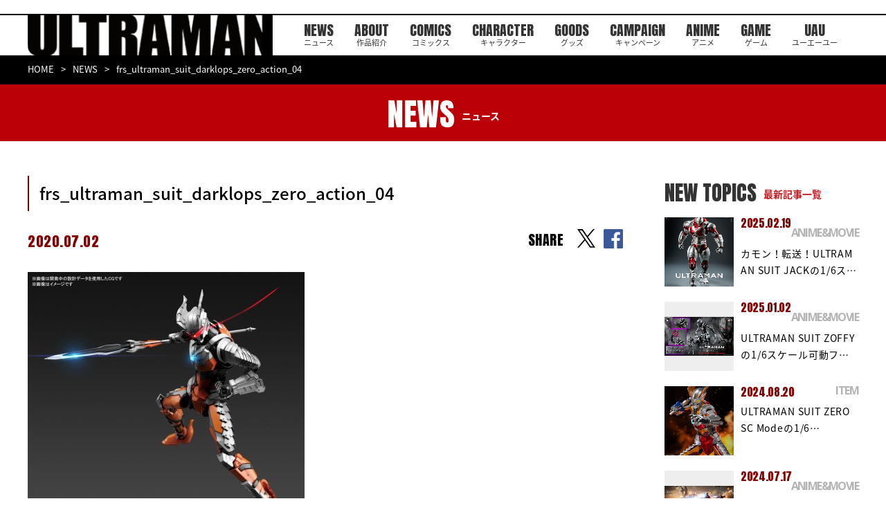

--- FILE ---
content_type: text/html; charset=UTF-8
request_url: https://heros-ultraman.com/news/item/20200704/post-707/attachment/frs_ultraman_suit_darklops_zero_action_04/
body_size: 7453
content:
<!DOCTYPE html>
<html lang="ja">
  <head>
    <meta charset="utf-8">
    <script async src="https://www.googletagmanager.com/gtag/js?id=G-WYPWGMRK3H"></script>
    <script>
      window.dataLayer = window.dataLayer || [];

      function gtag()
      {
        dataLayer.push(arguments);
      }
      gtag('js', new Date());
      gtag('config', 'G-WYPWGMRK3H');
    </script>
    <script type="text/javascript">
      if (navigator.userAgent.indexOf('iPad') > 0)
      {
        document.write('<meta name="viewport" content="width=1380, maximum-scale=2, user-scalable=yes">');
      }
      else
      {
        document.write('<meta name="viewport" content="width=device-width, initial-scale=1,minimum-scale=1, maximum-scale=2, user-scalable=no">');
      }
    </script>
    <!--meta(name="viewport" content="width=device-width,initial-scale=1.0,maximum-scale=1.0,user-scalable=0")-->
    <title>frs_ultraman_suit_darklops_zero_action_04 | ULTRAMAN公式サイト</title><meta name='robots' content='index, follow, max-image-preview:large, max-snippet:-1, max-video-preview:-1' />

	<!-- This site is optimized with the Yoast SEO plugin v26.6 - https://yoast.com/wordpress/plugins/seo/ -->
	<link rel="canonical" href="https://heros-ultraman.com/news/item/20200704/post-707/attachment/frs_ultraman_suit_darklops_zero_action_04/" />
	<meta property="og:locale" content="ja_JP" />
	<meta property="og:type" content="article" />
	<meta property="og:title" content="frs_ultraman_suit_darklops_zero_action_04 | ULTRAMAN公式サイト" />
	<meta property="og:url" content="https://heros-ultraman.com/news/item/20200704/post-707/attachment/frs_ultraman_suit_darklops_zero_action_04/" />
	<meta property="og:site_name" content="ULTRAMAN公式サイト" />
	<meta property="article:publisher" content="https://www.facebook.com/ultraman1101/" />
	<meta property="og:image" content="https://heros-ultraman.com/news/item/20200704/post-707/attachment/frs_ultraman_suit_darklops_zero_action_04" />
	<meta property="og:image:width" content="1500" />
	<meta property="og:image:height" content="1500" />
	<meta property="og:image:type" content="image/jpeg" />
	<meta name="twitter:card" content="summary_large_image" />
	<meta name="twitter:site" content="@heros_ultraman" />
	<!-- / Yoast SEO plugin. -->


<style id='wp-img-auto-sizes-contain-inline-css' type='text/css'>
img:is([sizes=auto i],[sizes^="auto," i]){contain-intrinsic-size:3000px 1500px}
/*# sourceURL=wp-img-auto-sizes-contain-inline-css */
</style>
<style id='wp-block-library-inline-css' type='text/css'>
:root{--wp-block-synced-color:#7a00df;--wp-block-synced-color--rgb:122,0,223;--wp-bound-block-color:var(--wp-block-synced-color);--wp-editor-canvas-background:#ddd;--wp-admin-theme-color:#007cba;--wp-admin-theme-color--rgb:0,124,186;--wp-admin-theme-color-darker-10:#006ba1;--wp-admin-theme-color-darker-10--rgb:0,107,160.5;--wp-admin-theme-color-darker-20:#005a87;--wp-admin-theme-color-darker-20--rgb:0,90,135;--wp-admin-border-width-focus:2px}@media (min-resolution:192dpi){:root{--wp-admin-border-width-focus:1.5px}}.wp-element-button{cursor:pointer}:root .has-very-light-gray-background-color{background-color:#eee}:root .has-very-dark-gray-background-color{background-color:#313131}:root .has-very-light-gray-color{color:#eee}:root .has-very-dark-gray-color{color:#313131}:root .has-vivid-green-cyan-to-vivid-cyan-blue-gradient-background{background:linear-gradient(135deg,#00d084,#0693e3)}:root .has-purple-crush-gradient-background{background:linear-gradient(135deg,#34e2e4,#4721fb 50%,#ab1dfe)}:root .has-hazy-dawn-gradient-background{background:linear-gradient(135deg,#faaca8,#dad0ec)}:root .has-subdued-olive-gradient-background{background:linear-gradient(135deg,#fafae1,#67a671)}:root .has-atomic-cream-gradient-background{background:linear-gradient(135deg,#fdd79a,#004a59)}:root .has-nightshade-gradient-background{background:linear-gradient(135deg,#330968,#31cdcf)}:root .has-midnight-gradient-background{background:linear-gradient(135deg,#020381,#2874fc)}:root{--wp--preset--font-size--normal:16px;--wp--preset--font-size--huge:42px}.has-regular-font-size{font-size:1em}.has-larger-font-size{font-size:2.625em}.has-normal-font-size{font-size:var(--wp--preset--font-size--normal)}.has-huge-font-size{font-size:var(--wp--preset--font-size--huge)}.has-text-align-center{text-align:center}.has-text-align-left{text-align:left}.has-text-align-right{text-align:right}.has-fit-text{white-space:nowrap!important}#end-resizable-editor-section{display:none}.aligncenter{clear:both}.items-justified-left{justify-content:flex-start}.items-justified-center{justify-content:center}.items-justified-right{justify-content:flex-end}.items-justified-space-between{justify-content:space-between}.screen-reader-text{border:0;clip-path:inset(50%);height:1px;margin:-1px;overflow:hidden;padding:0;position:absolute;width:1px;word-wrap:normal!important}.screen-reader-text:focus{background-color:#ddd;clip-path:none;color:#444;display:block;font-size:1em;height:auto;left:5px;line-height:normal;padding:15px 23px 14px;text-decoration:none;top:5px;width:auto;z-index:100000}html :where(.has-border-color){border-style:solid}html :where([style*=border-top-color]){border-top-style:solid}html :where([style*=border-right-color]){border-right-style:solid}html :where([style*=border-bottom-color]){border-bottom-style:solid}html :where([style*=border-left-color]){border-left-style:solid}html :where([style*=border-width]){border-style:solid}html :where([style*=border-top-width]){border-top-style:solid}html :where([style*=border-right-width]){border-right-style:solid}html :where([style*=border-bottom-width]){border-bottom-style:solid}html :where([style*=border-left-width]){border-left-style:solid}html :where(img[class*=wp-image-]){height:auto;max-width:100%}:where(figure){margin:0 0 1em}html :where(.is-position-sticky){--wp-admin--admin-bar--position-offset:var(--wp-admin--admin-bar--height,0px)}@media screen and (max-width:600px){html :where(.is-position-sticky){--wp-admin--admin-bar--position-offset:0px}}

/*# sourceURL=wp-block-library-inline-css */
</style><style id='global-styles-inline-css' type='text/css'>
:root{--wp--preset--aspect-ratio--square: 1;--wp--preset--aspect-ratio--4-3: 4/3;--wp--preset--aspect-ratio--3-4: 3/4;--wp--preset--aspect-ratio--3-2: 3/2;--wp--preset--aspect-ratio--2-3: 2/3;--wp--preset--aspect-ratio--16-9: 16/9;--wp--preset--aspect-ratio--9-16: 9/16;--wp--preset--color--black: #000000;--wp--preset--color--cyan-bluish-gray: #abb8c3;--wp--preset--color--white: #ffffff;--wp--preset--color--pale-pink: #f78da7;--wp--preset--color--vivid-red: #cf2e2e;--wp--preset--color--luminous-vivid-orange: #ff6900;--wp--preset--color--luminous-vivid-amber: #fcb900;--wp--preset--color--light-green-cyan: #7bdcb5;--wp--preset--color--vivid-green-cyan: #00d084;--wp--preset--color--pale-cyan-blue: #8ed1fc;--wp--preset--color--vivid-cyan-blue: #0693e3;--wp--preset--color--vivid-purple: #9b51e0;--wp--preset--gradient--vivid-cyan-blue-to-vivid-purple: linear-gradient(135deg,rgb(6,147,227) 0%,rgb(155,81,224) 100%);--wp--preset--gradient--light-green-cyan-to-vivid-green-cyan: linear-gradient(135deg,rgb(122,220,180) 0%,rgb(0,208,130) 100%);--wp--preset--gradient--luminous-vivid-amber-to-luminous-vivid-orange: linear-gradient(135deg,rgb(252,185,0) 0%,rgb(255,105,0) 100%);--wp--preset--gradient--luminous-vivid-orange-to-vivid-red: linear-gradient(135deg,rgb(255,105,0) 0%,rgb(207,46,46) 100%);--wp--preset--gradient--very-light-gray-to-cyan-bluish-gray: linear-gradient(135deg,rgb(238,238,238) 0%,rgb(169,184,195) 100%);--wp--preset--gradient--cool-to-warm-spectrum: linear-gradient(135deg,rgb(74,234,220) 0%,rgb(151,120,209) 20%,rgb(207,42,186) 40%,rgb(238,44,130) 60%,rgb(251,105,98) 80%,rgb(254,248,76) 100%);--wp--preset--gradient--blush-light-purple: linear-gradient(135deg,rgb(255,206,236) 0%,rgb(152,150,240) 100%);--wp--preset--gradient--blush-bordeaux: linear-gradient(135deg,rgb(254,205,165) 0%,rgb(254,45,45) 50%,rgb(107,0,62) 100%);--wp--preset--gradient--luminous-dusk: linear-gradient(135deg,rgb(255,203,112) 0%,rgb(199,81,192) 50%,rgb(65,88,208) 100%);--wp--preset--gradient--pale-ocean: linear-gradient(135deg,rgb(255,245,203) 0%,rgb(182,227,212) 50%,rgb(51,167,181) 100%);--wp--preset--gradient--electric-grass: linear-gradient(135deg,rgb(202,248,128) 0%,rgb(113,206,126) 100%);--wp--preset--gradient--midnight: linear-gradient(135deg,rgb(2,3,129) 0%,rgb(40,116,252) 100%);--wp--preset--font-size--small: 13px;--wp--preset--font-size--medium: 20px;--wp--preset--font-size--large: 36px;--wp--preset--font-size--x-large: 42px;--wp--preset--spacing--20: 0.44rem;--wp--preset--spacing--30: 0.67rem;--wp--preset--spacing--40: 1rem;--wp--preset--spacing--50: 1.5rem;--wp--preset--spacing--60: 2.25rem;--wp--preset--spacing--70: 3.38rem;--wp--preset--spacing--80: 5.06rem;--wp--preset--shadow--natural: 6px 6px 9px rgba(0, 0, 0, 0.2);--wp--preset--shadow--deep: 12px 12px 50px rgba(0, 0, 0, 0.4);--wp--preset--shadow--sharp: 6px 6px 0px rgba(0, 0, 0, 0.2);--wp--preset--shadow--outlined: 6px 6px 0px -3px rgb(255, 255, 255), 6px 6px rgb(0, 0, 0);--wp--preset--shadow--crisp: 6px 6px 0px rgb(0, 0, 0);}:where(.is-layout-flex){gap: 0.5em;}:where(.is-layout-grid){gap: 0.5em;}body .is-layout-flex{display: flex;}.is-layout-flex{flex-wrap: wrap;align-items: center;}.is-layout-flex > :is(*, div){margin: 0;}body .is-layout-grid{display: grid;}.is-layout-grid > :is(*, div){margin: 0;}:where(.wp-block-columns.is-layout-flex){gap: 2em;}:where(.wp-block-columns.is-layout-grid){gap: 2em;}:where(.wp-block-post-template.is-layout-flex){gap: 1.25em;}:where(.wp-block-post-template.is-layout-grid){gap: 1.25em;}.has-black-color{color: var(--wp--preset--color--black) !important;}.has-cyan-bluish-gray-color{color: var(--wp--preset--color--cyan-bluish-gray) !important;}.has-white-color{color: var(--wp--preset--color--white) !important;}.has-pale-pink-color{color: var(--wp--preset--color--pale-pink) !important;}.has-vivid-red-color{color: var(--wp--preset--color--vivid-red) !important;}.has-luminous-vivid-orange-color{color: var(--wp--preset--color--luminous-vivid-orange) !important;}.has-luminous-vivid-amber-color{color: var(--wp--preset--color--luminous-vivid-amber) !important;}.has-light-green-cyan-color{color: var(--wp--preset--color--light-green-cyan) !important;}.has-vivid-green-cyan-color{color: var(--wp--preset--color--vivid-green-cyan) !important;}.has-pale-cyan-blue-color{color: var(--wp--preset--color--pale-cyan-blue) !important;}.has-vivid-cyan-blue-color{color: var(--wp--preset--color--vivid-cyan-blue) !important;}.has-vivid-purple-color{color: var(--wp--preset--color--vivid-purple) !important;}.has-black-background-color{background-color: var(--wp--preset--color--black) !important;}.has-cyan-bluish-gray-background-color{background-color: var(--wp--preset--color--cyan-bluish-gray) !important;}.has-white-background-color{background-color: var(--wp--preset--color--white) !important;}.has-pale-pink-background-color{background-color: var(--wp--preset--color--pale-pink) !important;}.has-vivid-red-background-color{background-color: var(--wp--preset--color--vivid-red) !important;}.has-luminous-vivid-orange-background-color{background-color: var(--wp--preset--color--luminous-vivid-orange) !important;}.has-luminous-vivid-amber-background-color{background-color: var(--wp--preset--color--luminous-vivid-amber) !important;}.has-light-green-cyan-background-color{background-color: var(--wp--preset--color--light-green-cyan) !important;}.has-vivid-green-cyan-background-color{background-color: var(--wp--preset--color--vivid-green-cyan) !important;}.has-pale-cyan-blue-background-color{background-color: var(--wp--preset--color--pale-cyan-blue) !important;}.has-vivid-cyan-blue-background-color{background-color: var(--wp--preset--color--vivid-cyan-blue) !important;}.has-vivid-purple-background-color{background-color: var(--wp--preset--color--vivid-purple) !important;}.has-black-border-color{border-color: var(--wp--preset--color--black) !important;}.has-cyan-bluish-gray-border-color{border-color: var(--wp--preset--color--cyan-bluish-gray) !important;}.has-white-border-color{border-color: var(--wp--preset--color--white) !important;}.has-pale-pink-border-color{border-color: var(--wp--preset--color--pale-pink) !important;}.has-vivid-red-border-color{border-color: var(--wp--preset--color--vivid-red) !important;}.has-luminous-vivid-orange-border-color{border-color: var(--wp--preset--color--luminous-vivid-orange) !important;}.has-luminous-vivid-amber-border-color{border-color: var(--wp--preset--color--luminous-vivid-amber) !important;}.has-light-green-cyan-border-color{border-color: var(--wp--preset--color--light-green-cyan) !important;}.has-vivid-green-cyan-border-color{border-color: var(--wp--preset--color--vivid-green-cyan) !important;}.has-pale-cyan-blue-border-color{border-color: var(--wp--preset--color--pale-cyan-blue) !important;}.has-vivid-cyan-blue-border-color{border-color: var(--wp--preset--color--vivid-cyan-blue) !important;}.has-vivid-purple-border-color{border-color: var(--wp--preset--color--vivid-purple) !important;}.has-vivid-cyan-blue-to-vivid-purple-gradient-background{background: var(--wp--preset--gradient--vivid-cyan-blue-to-vivid-purple) !important;}.has-light-green-cyan-to-vivid-green-cyan-gradient-background{background: var(--wp--preset--gradient--light-green-cyan-to-vivid-green-cyan) !important;}.has-luminous-vivid-amber-to-luminous-vivid-orange-gradient-background{background: var(--wp--preset--gradient--luminous-vivid-amber-to-luminous-vivid-orange) !important;}.has-luminous-vivid-orange-to-vivid-red-gradient-background{background: var(--wp--preset--gradient--luminous-vivid-orange-to-vivid-red) !important;}.has-very-light-gray-to-cyan-bluish-gray-gradient-background{background: var(--wp--preset--gradient--very-light-gray-to-cyan-bluish-gray) !important;}.has-cool-to-warm-spectrum-gradient-background{background: var(--wp--preset--gradient--cool-to-warm-spectrum) !important;}.has-blush-light-purple-gradient-background{background: var(--wp--preset--gradient--blush-light-purple) !important;}.has-blush-bordeaux-gradient-background{background: var(--wp--preset--gradient--blush-bordeaux) !important;}.has-luminous-dusk-gradient-background{background: var(--wp--preset--gradient--luminous-dusk) !important;}.has-pale-ocean-gradient-background{background: var(--wp--preset--gradient--pale-ocean) !important;}.has-electric-grass-gradient-background{background: var(--wp--preset--gradient--electric-grass) !important;}.has-midnight-gradient-background{background: var(--wp--preset--gradient--midnight) !important;}.has-small-font-size{font-size: var(--wp--preset--font-size--small) !important;}.has-medium-font-size{font-size: var(--wp--preset--font-size--medium) !important;}.has-large-font-size{font-size: var(--wp--preset--font-size--large) !important;}.has-x-large-font-size{font-size: var(--wp--preset--font-size--x-large) !important;}
/*# sourceURL=global-styles-inline-css */
</style>

<style id='classic-theme-styles-inline-css' type='text/css'>
/*! This file is auto-generated */
.wp-block-button__link{color:#fff;background-color:#32373c;border-radius:9999px;box-shadow:none;text-decoration:none;padding:calc(.667em + 2px) calc(1.333em + 2px);font-size:1.125em}.wp-block-file__button{background:#32373c;color:#fff;text-decoration:none}
/*# sourceURL=/wp-includes/css/classic-themes.min.css */
</style>
    <link rel="shortcut icon" href="/assets/images/common/favicon.ico" type="image/vnd.microsoft.icon">
    <link rel="icon" href="/assets/images/common/favicon.ico" type="image/vnd.microsoft.icon">
    <link rel="apple-touch-icon" href="/assets/images/apple-touch-icon.png">
    <link rel="apple-touch-icon" sizes="57x57" href="/assets/images/common/apple-touch-icon-57x57.png">
    <link rel="apple-touch-icon" sizes="72x72" href="/assets/images/common/apple-touch-icon-72x72.png">
    <link rel="apple-touch-icon" sizes="76x76" href="/assets/images/common/apple-touch-icon-76x76.png">
    <link rel="apple-touch-icon" sizes="114x114" href="/assets/images/common/apple-touch-icon-114x114.png">
    <link rel="apple-touch-icon" sizes="120x120" href="/assets/images/common/apple-touch-icon-120x120.png">
    <link rel="apple-touch-icon" sizes="144x144" href="/assets/images/common/apple-touch-icon-144x144.png">
    <link rel="apple-touch-icon" sizes="152x152" href="/assets/images/common/apple-touch-icon-152x152.png">
    <link rel="apple-touch-icon" sizes="180x180" href="/assets/images/common/apple-touch-icon-180x180.png">
    <link href="https://fonts.googleapis.com/css?family=Anton" rel="stylesheet">
    <link href="https://fonts.googleapis.com/css?family=Open+Sans:700" rel="stylesheet">
    <link href="https://fonts.googleapis.com/earlyaccess/notosansjapanese.css" rel="stylesheet">
    <link href="https://fonts.googleapis.com/css?family=Raleway:500i" rel="stylesheet">
    <link href="https://fonts.googleapis.com/css2?family=Oswald:wght@600&display=swap" rel="stylesheet">
    <link rel="stylesheet" href="/assets/css/lib/jquery.bxslider.min.css">
    <link rel="stylesheet" href="/assets/css/news/style.css">
    <!--[if lt IE 9]><script src="/common/js/html5shiv.js"></script><script src="http://css3-mediaqueries-js.googlecode.com/svn/trunk/css3-mediaqueries.js"></script><script src="/common/js/selectivizr-min.js"></script><![endif]-->
    <script>
      (function(i, s, o, g, r, a, m)
      {
        i['GoogleAnalyticsObject'] = r;
        i[r] = i[r] || function()
        {
          (i[r].q = i[r].q || []).push(arguments)
        }, i[r].l = 1 * new Date();
        a = s.createElement(o),
          m = s.getElementsByTagName(o)[0];
        a.async = 1;
        a.src = g;
        m.parentNode.insertBefore(a, m)
      })(window, document, 'script', '//www.google-analytics.com/analytics.js', 'ga');
      ga('create', 'UA-55765085-1', 'auto');
      ga('require', 'displayfeatures');
      ga('send', 'pageview');
    </script>
  </head>
  <body>
    <div id="fb-root"></div>
    <script>
      (function(d, s, id)
      {
        var js, fjs = d.getElementsByTagName(s)[0];
        if (d.getElementById(id)) return;
        js = d.createElement(s);
        js.id = id;
        js.src = 'https://connect.facebook.net/ja_JP/sdk.js#xfbml=1&version=v2.11&appId=108787436296218';
        fjs.parentNode.insertBefore(js, fjs);
      }(document, 'script', 'facebook-jssdk'));
    </script><header id="st-Header" class="st-Header">
  <div class="st-Header_Inner">
    <h1 class="st-Header_Logo"><a href="/"><img src="/assets/images/common/header/logo_ultraman.png" width="366" height="64" alt="ULTRAMAN" /></a></h1>
    <nav class="st-Header_Nav">
      <ul class="list">
        <li class="item sp_ib"><a href="/"></a></li>
        <li class="item"><a href="/news/">NEWS<span>ニュース</span></a></li>
        <li class="item"><a href="/about/">ABOUT<span>作品紹介</span></a></li>
        <li class="item"><a href="/comics/">COMICS<span>コミックス</span></a></li>
        <li class="item"><a href="/character/">CHARACTER<span>キャラクター</span></a></li>
        <li class="item"><a href="/goods/">GOODS<span>グッズ</span></a></li>
        <li class="item"><a href="/campaign/">CAMPAIGN<span>キャンペーン</span></a></li>
        <li class="item"><a href="http://anime.heros-ultraman.com/" target="_blank">ANIME<span>アニメ</span></a></li>
        <li class="item"><a href="https://game.heros-ultraman.com/" target="_blank">GAME<span>ゲーム</span></a></li>
        <li class="item"><a href="/uau/">UAU<span>ユーエーユー</span></a></li>
      </ul>
    </nav>
    <div class="st-Header_Social">
      <p>OFFICIAL</p>
      <ul class="list">
        <li class="item"><a href="https://twitter.com/heros_ultraman" target="_blank"><img src="/assets/images/common/header/icon_x.png" width="38" height="39" alt="x" /></a></li>
      </ul>
    </div>
  </div>
</header><div class="sub-Breadcrumb">
      <div class="sub-Breadcrumb_Inner">
        <ul class="list">
          <li><a href="/">HOME</a></li>
          <li><a href="/news/">NEWS</a></li>
          <li>frs_ultraman_suit_darklops_zero_action_04</li>
        </ul>
      </div>
    </div>
    <div class="sub-Heading">
      <div class="sub-Heading_Inner">
        <h2>NEWS<span>ニュース</span></h2>
      </div>
    </div>
    <div class="sub-Container">
      <div class="sub-News_Detail">
        <div class="inner">
          <article class="body">
            <h3 class="heading">frs_ultraman_suit_darklops_zero_action_04</h3>
            <div class="info">
              <p class="date">2020.07.02</p>
              <p class="category"><span class="category-Inner"></span></p>
              <div class="share top">
                <div class="text">SHARE</div>
                <ul>
                  <li class="item"><a href="https://twitter.com/intent/tweet?url=https://heros-ultraman.com/news/item/20200704/post-707/attachment/frs_ultraman_suit_darklops_zero_action_04/&amp;text=frs_ultraman_suit_darklops_zero_action_04" target="_blank" rel="noopener noreferrer"></a></li>
                  <li class="item"><a href="http://www.facebook.com/share.php?u=https://heros-ultraman.com/news/item/20200704/post-707/attachment/frs_ultraman_suit_darklops_zero_action_04/" target="_blank" rel="noopener noreferrer"></a></li>
                </ul>
              </div>
            </div><div class="content"><p class="attachment"><a href='https://heros-ultraman.com/wp-content/uploads/2020/07/frs_ultraman_suit_darklops_zero_action_04.jpg'><img fetchpriority="high" decoding="async" width="400" height="400" src="https://heros-ultraman.com/wp-content/uploads/2020/07/frs_ultraman_suit_darklops_zero_action_04-400x400.jpg" class="attachment-medium size-medium" alt="" srcset="https://heros-ultraman.com/wp-content/uploads/2020/07/frs_ultraman_suit_darklops_zero_action_04-400x400.jpg 400w, https://heros-ultraman.com/wp-content/uploads/2020/07/frs_ultraman_suit_darklops_zero_action_04-150x150.jpg 150w, https://heros-ultraman.com/wp-content/uploads/2020/07/frs_ultraman_suit_darklops_zero_action_04-768x768.jpg 768w, https://heros-ultraman.com/wp-content/uploads/2020/07/frs_ultraman_suit_darklops_zero_action_04-600x600.jpg 600w, https://heros-ultraman.com/wp-content/uploads/2020/07/frs_ultraman_suit_darklops_zero_action_04-624x624.jpg 624w, https://heros-ultraman.com/wp-content/uploads/2020/07/frs_ultraman_suit_darklops_zero_action_04.jpg 1500w" sizes="(max-width: 400px) 100vw, 400px" /></a></p>
</div>
            <div class="share bottom">
              <div class="text">SHARE</div>
              <ul>
                <li class="item"><a href="https://twitter.com/intent/tweet?url=https://heros-ultraman.com/news/item/20200704/post-707/attachment/frs_ultraman_suit_darklops_zero_action_04/&amp;text=frs_ultraman_suit_darklops_zero_action_04" target="_blank" rel="noopener noreferrer"></a></li>
                <li class="item"><a href="http://www.facebook.com/share.php?u=https://heros-ultraman.com/news/item/20200704/post-707/attachment/frs_ultraman_suit_darklops_zero_action_04/" target="_blank" rel="noopener noreferrer"></a></li>
              </ul>
            </div>
            <div class="btn"><a href="/news/">一覧へ戻る</a></div>
          </article>
          <aside class="side">
            <h4 class="heading">NEW TOPICS<span>最新記事一覧</span></h4>
            <ul class="list"><li class="item">
                <div class="thumbnail"><a href="https://heros-ultraman.com/news/anime_movie/20250219/post-886"><img width="624" height="780" src="https://heros-ultraman.com/wp-content/uploads/2025/02/FigZero_ULTRAMAN_SUIT_JACK-Anime-Version_02-624x780.jpg" class="attachment-post-thumbnail size-post-thumbnail wp-post-image" alt="" decoding="async" loading="lazy" srcset="https://heros-ultraman.com/wp-content/uploads/2025/02/FigZero_ULTRAMAN_SUIT_JACK-Anime-Version_02-624x780.jpg 624w, https://heros-ultraman.com/wp-content/uploads/2025/02/FigZero_ULTRAMAN_SUIT_JACK-Anime-Version_02-400x500.jpg 400w, https://heros-ultraman.com/wp-content/uploads/2025/02/FigZero_ULTRAMAN_SUIT_JACK-Anime-Version_02-600x750.jpg 600w, https://heros-ultraman.com/wp-content/uploads/2025/02/FigZero_ULTRAMAN_SUIT_JACK-Anime-Version_02-768x960.jpg 768w, https://heros-ultraman.com/wp-content/uploads/2025/02/FigZero_ULTRAMAN_SUIT_JACK-Anime-Version_02-1229x1536.jpg 1229w, https://heros-ultraman.com/wp-content/uploads/2025/02/FigZero_ULTRAMAN_SUIT_JACK-Anime-Version_02-1638x2048.jpg 1638w, https://heros-ultraman.com/wp-content/uploads/2025/02/FigZero_ULTRAMAN_SUIT_JACK-Anime-Version_02-scaled.jpg 2048w" sizes="auto, (max-width: 624px) 100vw, 624px" /></a></div>
                <p class="date">2025.02.19</p>
                <p class="category">ANIME&amp;MOVIE</p>
                <p class="title"><a href="https://heros-ultraman.com/news/anime_movie/20250219/post-886">カモン！転送！ULTRAMAN SUIT JACKの1/6ス…</a></p>
              </li><li class="item">
                <div class="thumbnail"><a href="https://heros-ultraman.com/news/anime_movie/20250102/post-885"><img width="624" height="351" src="https://heros-ultraman.com/wp-content/uploads/2024/12/FigZero_ULTRAMAN_1_6_ULTRAMAN-SUIT-ZOFFY-Stealth-Version_99-624x351.jpg" class="attachment-post-thumbnail size-post-thumbnail wp-post-image" alt="" decoding="async" loading="lazy" srcset="https://heros-ultraman.com/wp-content/uploads/2024/12/FigZero_ULTRAMAN_1_6_ULTRAMAN-SUIT-ZOFFY-Stealth-Version_99-624x351.jpg 624w, https://heros-ultraman.com/wp-content/uploads/2024/12/FigZero_ULTRAMAN_1_6_ULTRAMAN-SUIT-ZOFFY-Stealth-Version_99-400x225.jpg 400w, https://heros-ultraman.com/wp-content/uploads/2024/12/FigZero_ULTRAMAN_1_6_ULTRAMAN-SUIT-ZOFFY-Stealth-Version_99-600x338.jpg 600w, https://heros-ultraman.com/wp-content/uploads/2024/12/FigZero_ULTRAMAN_1_6_ULTRAMAN-SUIT-ZOFFY-Stealth-Version_99-768x432.jpg 768w, https://heros-ultraman.com/wp-content/uploads/2024/12/FigZero_ULTRAMAN_1_6_ULTRAMAN-SUIT-ZOFFY-Stealth-Version_99-1536x864.jpg 1536w, https://heros-ultraman.com/wp-content/uploads/2024/12/FigZero_ULTRAMAN_1_6_ULTRAMAN-SUIT-ZOFFY-Stealth-Version_99-2048x1152.jpg 2048w" sizes="auto, (max-width: 624px) 100vw, 624px" /></a></div>
                <p class="date">2025.01.02</p>
                <p class="category">ANIME&amp;MOVIE</p>
                <p class="title"><a href="https://heros-ultraman.com/news/anime_movie/20250102/post-885">ULTRAMAN SUIT ZOFFYの1/6スケール可動フ…</a></p>
              </li><li class="item">
                <div class="thumbnail"><a href="https://heros-ultraman.com/news/item/20240819/post-905"><img width="624" height="780" src="https://heros-ultraman.com/wp-content/uploads/2024/06/FigZero_1_6_ULTRAMAN_SUIT_ZERO_SC_Mode_08-624x780.jpg" class="attachment-post-thumbnail size-post-thumbnail wp-post-image" alt="" decoding="async" loading="lazy" srcset="https://heros-ultraman.com/wp-content/uploads/2024/06/FigZero_1_6_ULTRAMAN_SUIT_ZERO_SC_Mode_08-624x780.jpg 624w, https://heros-ultraman.com/wp-content/uploads/2024/06/FigZero_1_6_ULTRAMAN_SUIT_ZERO_SC_Mode_08-400x500.jpg 400w, https://heros-ultraman.com/wp-content/uploads/2024/06/FigZero_1_6_ULTRAMAN_SUIT_ZERO_SC_Mode_08-600x750.jpg 600w, https://heros-ultraman.com/wp-content/uploads/2024/06/FigZero_1_6_ULTRAMAN_SUIT_ZERO_SC_Mode_08-768x960.jpg 768w, https://heros-ultraman.com/wp-content/uploads/2024/06/FigZero_1_6_ULTRAMAN_SUIT_ZERO_SC_Mode_08-1229x1536.jpg 1229w, https://heros-ultraman.com/wp-content/uploads/2024/06/FigZero_1_6_ULTRAMAN_SUIT_ZERO_SC_Mode_08-1638x2048.jpg 1638w, https://heros-ultraman.com/wp-content/uploads/2024/06/FigZero_1_6_ULTRAMAN_SUIT_ZERO_SC_Mode_08-scaled.jpg 2048w" sizes="auto, (max-width: 624px) 100vw, 624px" /></a></div>
                <p class="date">2024.08.20</p>
                <p class="category">ITEM</p>
                <p class="title"><a href="https://heros-ultraman.com/news/item/20240819/post-905">ULTRAMAN SUIT ZERO SC Modeの1/6…</a></p>
              </li><li class="item">
                <div class="thumbnail"><a href="https://heros-ultraman.com/news/item/20240717/post-904"><img width="624" height="352" src="https://heros-ultraman.com/wp-content/uploads/2024/07/acd1f665c89eb1d593af36a93d86ecd9-624x352.jpg" class="attachment-post-thumbnail size-post-thumbnail wp-post-image" alt="" decoding="async" loading="lazy" srcset="https://heros-ultraman.com/wp-content/uploads/2024/07/acd1f665c89eb1d593af36a93d86ecd9-624x352.jpg 624w, https://heros-ultraman.com/wp-content/uploads/2024/07/acd1f665c89eb1d593af36a93d86ecd9-400x226.jpg 400w, https://heros-ultraman.com/wp-content/uploads/2024/07/acd1f665c89eb1d593af36a93d86ecd9-600x338.jpg 600w, https://heros-ultraman.com/wp-content/uploads/2024/07/acd1f665c89eb1d593af36a93d86ecd9-768x433.jpg 768w, https://heros-ultraman.com/wp-content/uploads/2024/07/acd1f665c89eb1d593af36a93d86ecd9-1536x866.jpg 1536w, https://heros-ultraman.com/wp-content/uploads/2024/07/acd1f665c89eb1d593af36a93d86ecd9-2048x1155.jpg 2048w" sizes="auto, (max-width: 624px) 100vw, 624px" /></a></div>
                <p class="date">2024.07.17</p>
                <p class="category">ANIME&amp;MOVIE</p>
                <p class="title"><a href="https://heros-ultraman.com/news/item/20240717/post-904">『アース・リバイバル』× 『ULTRAMAN』のコラボレーシ…</a></p>
              </li><li class="item">
                <div class="thumbnail"><a href="https://heros-ultraman.com/news/item/20240610/post-903"><img width="624" height="351" src="https://heros-ultraman.com/wp-content/uploads/2024/06/FigZero_1_6_ULTRAMAN-SUIT-C-TYPE_99-624x351.jpg" class="attachment-post-thumbnail size-post-thumbnail wp-post-image" alt="" decoding="async" loading="lazy" srcset="https://heros-ultraman.com/wp-content/uploads/2024/06/FigZero_1_6_ULTRAMAN-SUIT-C-TYPE_99-624x351.jpg 624w, https://heros-ultraman.com/wp-content/uploads/2024/06/FigZero_1_6_ULTRAMAN-SUIT-C-TYPE_99-400x225.jpg 400w, https://heros-ultraman.com/wp-content/uploads/2024/06/FigZero_1_6_ULTRAMAN-SUIT-C-TYPE_99-600x338.jpg 600w, https://heros-ultraman.com/wp-content/uploads/2024/06/FigZero_1_6_ULTRAMAN-SUIT-C-TYPE_99-768x432.jpg 768w, https://heros-ultraman.com/wp-content/uploads/2024/06/FigZero_1_6_ULTRAMAN-SUIT-C-TYPE_99-1536x864.jpg 1536w, https://heros-ultraman.com/wp-content/uploads/2024/06/FigZero_1_6_ULTRAMAN-SUIT-C-TYPE_99-2048x1152.jpg 2048w" sizes="auto, (max-width: 624px) 100vw, 624px" /></a></div>
                <p class="date">2024.06.13</p>
                <p class="category">ITEM</p>
                <p class="title"><a href="https://heros-ultraman.com/news/item/20240610/post-903">ULTRAMAN SUIT C-TYPEのthreezero…</a></p>
              </li></ul>
          </aside>
        </div>
      </div>
    </div>
    <div class="sw-Btn_Top">
      <div class="inner"><a href="#" class="">
          <figure><img src="/assets/images/common/icon_top.png" width="28" height="28" alt="">
            <figcaption>PAGE TOP</figcaption>
          </figure>
        </a></div>
    </div><footer id="st-Footer" class="st-Footer">
  <div class="st-Footer_Inner">
    <div class="st-Footer_Bnr">
      <ul id="st-Footer_Slider" class="list"><li class="item"><a href="https://viewer.heros-web.com/" target="_blank"><img width="548" height="120" src="https://heros-ultraman.com/wp-content/uploads/2021/06/bnr_comiplex.jpg" class="attachment-full size-full" alt="" decoding="async" loading="lazy" srcset="https://heros-ultraman.com/wp-content/uploads/2021/06/bnr_comiplex.jpg 548w, https://heros-ultraman.com/wp-content/uploads/2021/06/bnr_comiplex-400x88.jpg 400w" sizes="auto, (max-width: 548px) 100vw, 548px" /></a></li><li class="item"><a href="http://m-78.jp/" target="_blank"><img width="274" height="60" src="https://heros-ultraman.com/wp-content/uploads/2017/11/19d6dcafb6c685ff675e7aa897eb4022.png" class="attachment-full size-full" alt="" decoding="async" loading="lazy" /></a></li><li class="item"><a href="https://twitter.com/nadegata_circus" target="_blank"><img width="274" height="60" src="https://heros-ultraman.com/wp-content/uploads/2017/11/f6f19f9959ef7e081b8e50c5c2eafc8e.png" class="attachment-full size-full" alt="" decoding="async" loading="lazy" /></a></li><li class="item"><a href="http://anime.heros-ultraman.com/" target="_blank"><img width="274" height="60" src="https://heros-ultraman.com/wp-content/uploads/2020/03/b9192da992c7afe07801fab13821768d.png" class="attachment-full size-full" alt="" decoding="async" loading="lazy" /></a></li></ul>
    </div>
    <div class="st-Footer_Share">
      <p>SHARE</p>
      <ul class="list">
        <li class="item"><a href="https://twitter.com/intent/tweet?url=https://heros-ultraman.com/&amp;text=ULTRAMAN%E5%85%AC%E5%BC%8F%E3%82%B5%E3%82%A4%E3%83%88%20%7C%20%E3%83%92%E3%83%BC%E3%83%AD%E3%83%BC%E3%82%BA%E9%80%A3%E8%BC%89%E4%B8%AD%E3%81%AE%E6%BC%AB%E7%94%BBULTRAMAN%28%E3%82%A6%E3%83%AB%E3%83%88%E3%83%A9%E3%83%9E%E3%83%B3%29%E3%81%AE%E7%B7%8F%E5%90%88%E3%83%9D%E3%83%BC%E3%82%BF%E3%83%AB" target="_blank" rel="noopener noreferrer"><img src="/assets/images/common/footer/icon_x.png" width="50" height="51" alt="x" /></a></li>
        <li class="item"><a href="http://line.me/R/msg/text/?ULTRAMAN公式サイト | ヒーローズ連載中の漫画ULTRAMAN(ウルトラマン)の総合ポータル%0D%0Ahttp://heros-ultraman.com/" target="_blank" rel="noopener noreferrer"><img src="/assets/images/common/footer/icon_line.png" width="48" height="46" alt="LINE" /></a></li>
      </ul>
    </div>
    <div class="st-Footer_Links">
      <ul class="list">
        <li class="item"><a href="https://www.heros-pub.co.jp/company/cc10644.html" target="_blank">会社概要</a></li>
        <li class="item"><a href="https://www.heros-web.com/privacy/" target="_blank">プライバシーポリシー</a></li>
      </ul>
    </div>
    <div class="st-Footer_Copyright">
      <p> &copy;円谷プロ　&copy;HERO’S INC. All Rights Reserved</p>
    </div>
  </div>
</footer><div id="sw-Bnr_Footer" class="sw-Bnr_Footer">
      <div class="inner"><a href="https://www.heros-web.com/works/viewer/ultraman_001-003/" target="_blank"><img src="https://heros-ultraman.com/wp-content/uploads/2024/01/follow_pc.png" class="pc_b"><img src="https://heros-ultraman.com/wp-content/uploads/2024/01/follow_sp.png" class="sp_b"></a></div>
    </div><script src="https://ajax.googleapis.com/ajax/libs/jquery/1.9.1/jquery.min.js"></script>
    <script src="/assets/js/lib/jquery.bxslider.min.js"></script>
    <script src="https://cdn.jsdelivr.net/gh/cferdinandi/smooth-scroll@15.0.0/dist/smooth-scroll.polyfills.min.js"></script>
    <script src="/assets/js/lib/jquery.tile.js"></script>
    <script src="/assets/js/common/script.js"></script><script type="speculationrules">
{"prefetch":[{"source":"document","where":{"and":[{"href_matches":"/*"},{"not":{"href_matches":["/wp-*.php","/wp-admin/*","/wp-content/uploads/*","/wp-content/*","/wp-content/plugins/*","/wp-content/themes/heros-ultraman/*","/*\\?(.+)"]}},{"not":{"selector_matches":"a[rel~=\"nofollow\"]"}},{"not":{"selector_matches":".no-prefetch, .no-prefetch a"}}]},"eagerness":"conservative"}]}
</script>
  </body>
</html>